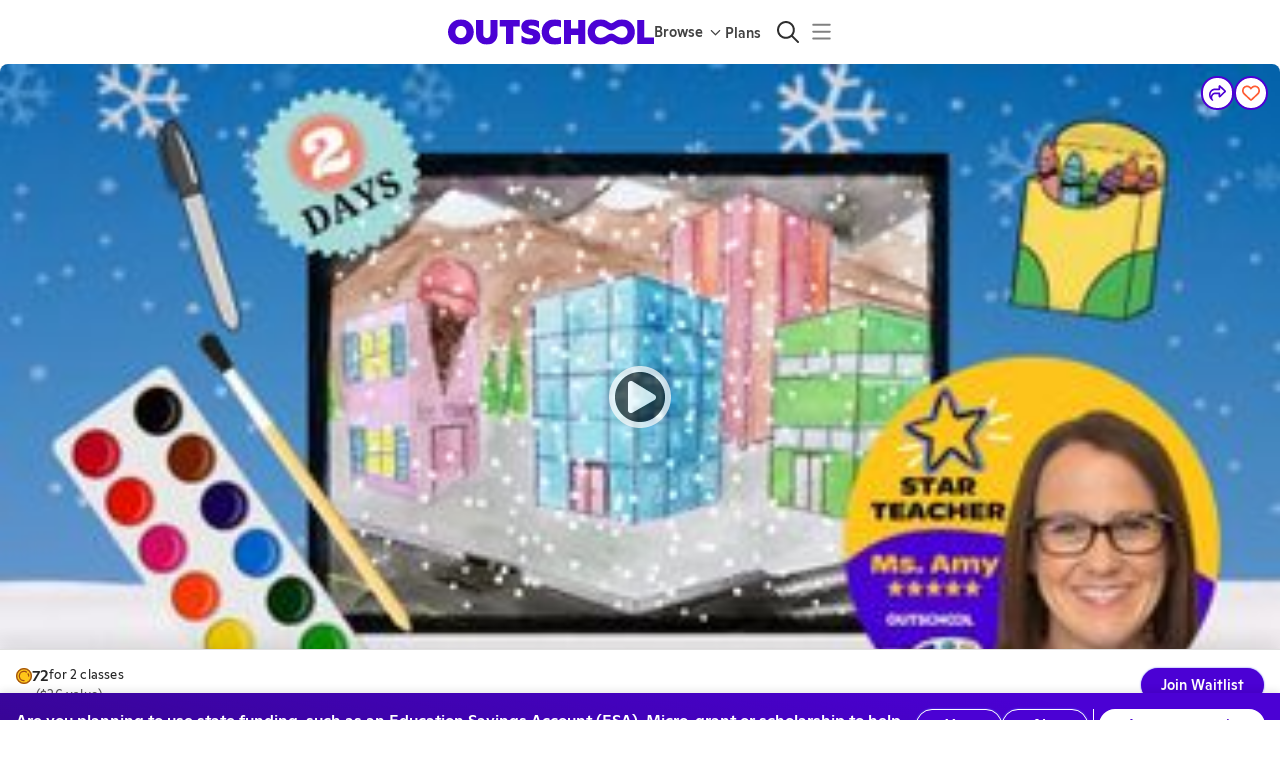

--- FILE ---
content_type: application/javascript
request_url: https://static2.outschool.com/master/main/public/js/runtime~client.7ff4b3b421946eddb459.js
body_size: 7322
content:
!function(){"use strict";var e,a,f,c,d,b,t,n={},r={};function o(e){var a=r[e];if(void 0!==a)return a.exports;var f=r[e]={id:e,loaded:!1,exports:{}};return n[e].call(f.exports,f,f.exports,o),f.loaded=!0,f.exports}o.m=n,o.amdD=function(){throw new Error("define cannot be used indirect")},o.amdO={},e=[],o.O=function(a,f,c,d){if(!f){var b=1/0;for(i=0;i<e.length;i++){f=e[i][0],c=e[i][1],d=e[i][2];for(var t=!0,n=0;n<f.length;n++)(!1&d||b>=d)&&Object.keys(o.O).every((function(e){return o.O[e](f[n])}))?f.splice(n--,1):(t=!1,d<b&&(b=d));if(t){e.splice(i--,1);var r=c();void 0!==r&&(a=r)}}return a}d=d||0;for(var i=e.length;i>0&&e[i-1][2]>d;i--)e[i]=e[i-1];e[i]=[f,c,d]},o.n=function(e){var a=e&&e.__esModule?function(){return e.default}:function(){return e};return o.d(a,{a:a}),a},f=Object.getPrototypeOf?function(e){return Object.getPrototypeOf(e)}:function(e){return e.__proto__},o.t=function(e,c){if(1&c&&(e=this(e)),8&c)return e;if("object"==typeof e&&e){if(4&c&&e.__esModule)return e;if(16&c&&"function"==typeof e.then)return e}var d=Object.create(null);o.r(d);var b={};a=a||[null,f({}),f([]),f(f)];for(var t=2&c&&e;"object"==typeof t&&!~a.indexOf(t);t=f(t))Object.getOwnPropertyNames(t).forEach((function(a){b[a]=function(){return e[a]}}));return b.default=function(){return e},o.d(d,b),d},o.d=function(e,a){for(var f in a)o.o(a,f)&&!o.o(e,f)&&Object.defineProperty(e,f,{enumerable:!0,get:a[f]})},o.f={},o.e=function(e){return Promise.all(Object.keys(o.f).reduce((function(a,f){return o.f[f](e,a),a}),[]))},o.u=function(e){return"public/js/"+({37:"sellerOrgPages",145:"PersonalizedAdSettingsPage",209:"rarePages",260:"classComparison",379:"landingPage",1109:"TrustAndSafetyPage",1425:"club-explanation",1478:"CareersPage",1484:"sectionJoin",1486:"activityDetailPage",1692:"hubPage",1717:"homeschoolCurriculumPage",1830:"signup",2094:"paidCategoryLandingPage",2280:"AcceptGiftEnrollmentPage",2321:"howToTeachPage",2329:"confirmLearnerEmailPage",2999:"giftCardPages",3539:"esaLandingPage",3646:"studyTipsPage",4002:"MuxRecording",4117:"adminPages",4278:"partnerOrgCharts",4420:"OnboardingQuizPage",4433:"homeschoolPage",4437:"confirmEmailPage",4468:"ConfirmOtherEmailsPage",4496:"TutoringPage",4535:"login",4903:"parentHome",4950:"TeacherSchedulingTipsPage",5177:"home",5267:"categories",5528:"searchPage",5548:"calendar",5667:"onlineClassesPage",5962:"teacherPages",6093:"teacherMarketingPage",6613:"clubPages",6666:"changePasswordPage",6837:"OrgsTermsPage",7086:"esaPage",7131:"profilePages",7473:"partnerOrgPages",7713:"LandingPageBelowTheFold",7951:"joinThirdPartyAccount",8227:"articlePage",8480:"disclaimer",8564:"newClassesOnOutschool",8670:"Lottie",9136:"changePinPage",9145:"AboutPage",9289:"DevWorkbenchContainer",9318:"loggedInPages",9841:"subscriptions",9945:"Video"}[e]||e)+"."+{37:"65ff7ac39d7a9326ce27",82:"2e64a911a1cbb987dfb6",145:"83e3a6d0443a5b387d19",154:"2014d2a148bc92ed9700",186:"4d75028b87f35a97549c",196:"026c339756f277d81769",209:"e5b64945101a5b10b690",260:"0e7b9c7ec8239811ce19",307:"ff29108165281834504c",321:"ee3005826ae5fb9fde4a",350:"bf42b853ff06489dd678",368:"2fbd2bedb2edcd6b3e9f",379:"9219ea956d9ff44d331f",403:"7f4d58cf309b254e1d79",418:"1106dab7f876058ba421",427:"a6639ecc6662abdb7e3b",472:"e5dd87529d589b5aaa31",502:"3ee06ff04b55118f3c0c",503:"cd7041a22539863980cf",525:"74e7b7adbf48a8c00c4a",553:"998678a10dc1407c403d",729:"9bd2dfaddd6ce34966b5",736:"2b8d304e2b6eb1274de5",892:"46c2f417d3a988d5c2bc",908:"7d604cdb27e0768f7875",951:"19125f74fb0d1320896b",976:"b3be50a0dd504e18aa2c",991:"e9d6125f2c3de75dd78b",1074:"3292c847e1903e5f035e",1080:"0c4059331eed3f2ece34",1097:"7dc8cb350c6f8b9f0b6b",1109:"70875747bfa53d7e50d3",1113:"953bd7e73f38546ed98e",1203:"02535ec1d36758a56c07",1206:"6a155e30b6274a966822",1237:"953e1fd092658e63732c",1272:"b619097a449857c61eb9",1308:"304a77337ffd4232e188",1312:"363229078dd83735bfb0",1396:"5545197ea4a35dbee94e",1408:"960fc8aa31246d99184e",1425:"1b4aa18ee71043e2fc03",1478:"836be3d2b49e60a65631",1484:"c34ed8c13ba7d3fae2a1",1486:"cfbd4650feedade67573",1555:"15dc5b0ff9d0e5edf3ae",1566:"3a8c5f7a1ac9222222bb",1587:"808e74a976081388ae87",1591:"53896f7bee752491f1fb",1683:"c50ecae6ee14e025fea0",1692:"6d283bbce38911c13909",1696:"26ac04eff7a9db1703ce",1699:"e9499b1396b5ffbcf132",1715:"af57a3ca37d0b8bbd802",1717:"3a23d906dd8cdc6f0134",1830:"e33e6394dc09352f4799",1885:"78df5133dbb58b7fb098",1947:"835f769e3bbe02a63b69",1983:"2687ddeea84835421ea0",2001:"16b584bb0d9c72c7028f",2041:"aac20d7930c163ef34b2",2043:"29da05600339c3d2f709",2067:"40d9b53434b8ff270cbf",2094:"fd2f9e6ca5da850ddd5f",2126:"e89a9f85bc591b8b0119",2158:"2233ec27255af1333987",2234:"72fd0dddd8b66545542e",2280:"d39b4143d71ef417166b",2321:"d7dec32164e149f845aa",2322:"c35c10f8e80ab474853c",2329:"490ef85e10b12cb229af",2399:"b0fa3683183956d50826",2541:"8d5b979b3d32a68928d7",2547:"b059eb4cb57ab4f2e818",2576:"05b2ea8355f917d84442",2615:"3a4d9e22240e5fade2a7",2671:"3cf7648a005aa7ce243a",2777:"1389795dde9206c76f1c",2789:"de8e33abf24c39debeb7",2851:"d2737eac671711a321b3",2958:"c903d2ad0e6af6e1f1fe",2966:"f0e41dec09d03e70a0ae",2994:"8495d42fb0f6108ee86a",2999:"5c8201dc7ae3f0fcfc1d",3039:"ec7697b8431d4ff83fbf",3055:"2239acadd5454e22c6d6",3082:"330faaabb0fb9b711458",3126:"fc34300daeb1d28bf89e",3165:"8800be72cdfe7100e351",3192:"b80dfeda81defc240eba",3291:"7849797f8e31aca2e844",3315:"c920b715765a27e88e5f",3334:"1a60e8ff06a9de43ad6d",3337:"4ba967c7c7917a4441eb",3398:"f4af87fabadd261b9bff",3539:"5d4e24418e5ab41b1bb6",3545:"e06941a1318c7949d157",3548:"3584bf18157cbeb65196",3550:"3c1d9e0fc3660b74cc5d",3564:"3e771f548d8b3d909c98",3589:"175326b854b49dc5bda0",3611:"d5ddb8469c5e31d48b4c",3630:"1091ea3f072b524d1fca",3646:"415f45baa35951fc0c8e",3661:"a8c795baf4eb64aa361e",3665:"51199329d4d8b62c99f8",3687:"f91b9921e89fe7f72789",3708:"08c7798015fabb3700dd",3755:"5c6ba0629d92fbcddf40",3790:"0462223423140bf3fb7f",3893:"90bc0f89dca20195282c",3908:"05f77e75b32e8c65125d",3998:"e6372fd7b0159d1e4e36",4002:"c6b62b85f9efe694e9f6",4006:"de011052b7c9fbd56dda",4095:"6ce4604d017c46c00e96",4117:"3d3e8cf7d637d4985698",4175:"d8b0b9b6318e0f200092",4278:"10175499f303aaf5cf09",4313:"8f48c3641e15f116e34d",4315:"0dffc8d406cf383f1433",4341:"af72c952d1919120bf10",4342:"e1c5ee2bca64b0886adb",4347:"e9d6a5494012aaa11c66",4420:"430aa52c9625dd5f0697",4433:"684ca4bceec3b37c22a5",4437:"120894813b31b02f2102",4459:"b4d50c5516fbe1d317d3",4468:"3c86ae1b48cea9c7c42d",4472:"00bda2b08559dc9c84ea",4496:"c11e8ee17425d6b170b5",4535:"1fb934fd057d1ae042e1",4559:"3c682fa092bf2a7eeb16",4609:"b84c7999a969a8b798b4",4637:"c839b243f60d4f70ce60",4748:"fde029b82ab8003304b8",4813:"d64595959604c9957de3",4845:"c10edcb2e6c67ce86463",4903:"401a6996c3b908629a78",4918:"f30767b8430ff29acc5f",4950:"f628964b9d6fdbc05e77",5030:"94045384a3811f5f0693",5042:"49af15ab93cf0a3014f3",5045:"18ddf191f8817fa00387",5074:"51f20082bec817726b4f",5085:"024652f00265c6f4371d",5167:"1c7ad843a5c2e9741ed1",5177:"dcbbac694dc9ecf1a9f8",5180:"02efffe02b8bb6a899e3",5267:"c11a6118aa442765440c",5272:"9dc10bc6b52022cb6dd1",5325:"03ee82a98c01242b217a",5391:"ef568aac15307c35213f",5430:"d8c3f6ff0df7db108064",5517:"e265b8cd387cb6591bf1",5528:"5aff6732ffc173517f73",5548:"1ab56b6a2a392a5b906f",5658:"bd6bffcd93b0b4e33012",5667:"61da1c93e5cb2a5ef933",5701:"69f461c65c4e7ab481b2",5722:"70a38831300deb986d8e",5734:"605b41e0bcab4025708a",5782:"29c246e7bd434c0ef06e",5877:"dca656fbf05ada852cee",5962:"505dabcc380432355467",6093:"6765c6acf55ca1e6dea7",6100:"cff2d57cb5fd0fef3c79",6102:"8622df65cfef24c02f8c",6231:"83ff4ca77afe84e56c28",6248:"ca9927f28be454f9ba49",6307:"992e678914ac6e68fcbc",6313:"fab401452f981dda848d",6340:"d9b1a33e51dafde0812f",6353:"d59ed26bdf5f0ac1b108",6378:"de81caa7a9d2e3530064",6442:"83e5f40952b1ad4a422c",6451:"4e7fd2687bfd59562b9f",6461:"45f082654cd6f0b287b9",6479:"ba7c7f1bb36f2253d09a",6491:"13466f80d74d118eb151",6529:"80968f5e769eb1e28d26",6539:"020e5ff1e7c97a8a4da4",6583:"7d596f3fa00dc14c38f7",6613:"3b3846e5445aeab5f99d",6617:"c8d7915481032c1d0032",6666:"fe17e30737eeb4bceee7",6699:"c7217635877c0e74d535",6774:"2efd275f3ccc821a09ce",6837:"701aea2a498223806743",6853:"590e5b7b97ad203eba3b",6870:"c32974225fddeb878177",6875:"36fc08beb17cc8354328",6916:"032d3b2035db55799126",7015:"9dc3c839c4391c46ed06",7048:"7b61af3350fb16be9cb5",7086:"6386c24ed31bc986569d",7116:"9f591431306f22d79a34",7124:"d79480a4969b954ad1f5",7131:"16c0d23e9e7dee52028f",7139:"7d59045b47dba74e58a9",7147:"ab9805313ec26dbb3200",7170:"e719981b36612c51a9f4",7198:"213b0f1e28a9977c5e1f",7234:"d6dbd5be1a366bab0bad",7266:"36b2afcbb702f6fdb1a9",7316:"45b59d35d32b6bd85095",7324:"37c6699983ef18ecee2e",7356:"9354705374ae3cafdb8a",7381:"228885f65fc4dd279082",7439:"91bd923dc2eda34abd7a",7451:"a563e38cffad1af64110",7457:"13f80bec02cff0fb685c",7473:"ee70865a9bf800c10955",7583:"c5557fec4a4eee7fc3b8",7643:"c34c0a674d30cda2bbd5",7713:"356a5510c07900c6b95f",7738:"8f66cf8e88021f5956cf",7808:"e026b5ed479be4fea71c",7831:"45409d8af9a20d7f956f",7871:"8b3e157207fc88b6825e",7951:"6fa55a81cfb2684f4ed9",7956:"d9bc55084b3b837a1df4",8098:"66afeae21f544ea80fdc",8175:"f9402a12c687c6a99a90",8227:"866792146dab123aeed6",8273:"0bbd0f8af88b0c25dafb",8291:"0ede6784aebda4c8b899",8324:"8f43e79e21d58c8875bf",8386:"25353d795a436bc67a8f",8390:"5016b1d21a29d7cd20b2",8414:"8604bfde7369d1576cea",8480:"b95fa0373c30e1aaa081",8499:"bb587486b0857cab294b",8523:"17eee8a2a14e61d92cc1",8559:"e2f3c02720b7685e66fb",8564:"af8e9ca11fc8b24dfcc5",8587:"1f3611a9fd3314580556",8632:"d6ab061252936512adaf",8633:"f547829fc27a7b78fb21",8637:"fe0f667894c0a7a62771",8670:"f2f56081774303df6945",8701:"58b3249325e205759847",8738:"27076703d5cc9dcc9522",8748:"f18ef5a977f317fb499b",8757:"4565a6ba44b7487e16d6",8785:"2047e1d8ebb6564a3b4c",8843:"61ec831f25619c2ac1c6",8854:"abfc40107f01dc13735c",8867:"41e5c70a50ade12db86d",8899:"11011c0fe3e1ce2292a0",9e3:"dc657ece0aa6f58732b0",9030:"087a887077dc0154d29a",9043:"f65bb6f2e98bc77922b7",9136:"2bb01f3f22fd49769aee",9145:"bd09f01eb5a5f26bc520",9238:"093cd7e1a92c2eb22f16",9273:"5515296c90667806dcb7",9289:"6d9ef4186614489562dc",9318:"c740c94138ba9195caee",9329:"8a695614d788b534d521",9331:"3387aebe4b733f58944b",9353:"4b9490866c2769735b8f",9368:"94d9845a31f4500ff3dd",9395:"a4e1b6974f214da938d6",9469:"b0c1cf0c0f2c3d26b418",9545:"ac289dd1f246dd2e081c",9579:"e599d3cb5d46d8c631ea",9685:"06d438dd23ce687b0479",9817:"afb0de651fa0aa091b85",9841:"2f0c2eaee88620ee18f1",9856:"c8cad8bd4a70ff09fb1c",9882:"ab2bc5af1da54a610987",9943:"0f2dd9e711120d6f819e",9945:"9507a2b90fac0ab14920"}[e]+".js"},o.miniCssF=function(e){return"public/css/"+e+"."+{6529:"f7afa03d321a4d2cf7c3",9329:"d1d287a8a26e1182d13c"}[e]+".css"},o.g=function(){if("object"==typeof globalThis)return globalThis;try{return this||new Function("return this")()}catch(e){if("object"==typeof window)return window}}(),o.o=function(e,a){return Object.prototype.hasOwnProperty.call(e,a)},c={},d="@outschool/website:",o.l=function(e,a,f,b){if(c[e])c[e].push(a);else{var t,n;if(void 0!==f)for(var r=document.getElementsByTagName("script"),i=0;i<r.length;i++){var u=r[i];if(u.getAttribute("src")==e||u.getAttribute("data-webpack")==d+f){t=u;break}}t||(n=!0,(t=document.createElement("script")).charset="utf-8",t.timeout=120,o.nc&&t.setAttribute("nonce",o.nc),t.setAttribute("data-webpack",d+f),t.src=e),c[e]=[a];var s=function(a,f){t.onerror=t.onload=null,clearTimeout(l);var d=c[e];if(delete c[e],t.parentNode&&t.parentNode.removeChild(t),d&&d.forEach((function(e){return e(f)})),a)return a(f)},l=setTimeout(s.bind(null,void 0,{type:"timeout",target:t}),12e4);t.onerror=s.bind(null,t.onerror),t.onload=s.bind(null,t.onload),n&&document.head.appendChild(t)}},o.r=function(e){"undefined"!=typeof Symbol&&Symbol.toStringTag&&Object.defineProperty(e,Symbol.toStringTag,{value:"Module"}),Object.defineProperty(e,"__esModule",{value:!0})},o.nmd=function(e){return e.paths=[],e.children||(e.children=[]),e},o.p="https://static2.outschool.com/master/main/",b=function(e){return new Promise((function(a,f){var c=o.miniCssF(e),d=o.p+c;if(function(e,a){for(var f=document.getElementsByTagName("link"),c=0;c<f.length;c++){var d=(t=f[c]).getAttribute("data-href")||t.getAttribute("href");if("stylesheet"===t.rel&&(d===e||d===a))return t}var b=document.getElementsByTagName("style");for(c=0;c<b.length;c++){var t;if((d=(t=b[c]).getAttribute("data-href"))===e||d===a)return t}}(c,d))return a();!function(e,a,f,c){var d=document.createElement("link");d.rel="stylesheet",d.type="text/css",d.onerror=d.onload=function(b){if(d.onerror=d.onload=null,"load"===b.type)f();else{var t=b&&("load"===b.type?"missing":b.type),n=b&&b.target&&b.target.href||a,r=new Error("Loading CSS chunk "+e+" failed.\n("+n+")");r.code="CSS_CHUNK_LOAD_FAILED",r.type=t,r.request=n,d.parentNode.removeChild(d),c(r)}},d.href=a,document.head.appendChild(d)}(e,d,a,f)}))},t={1:0},o.f.miniCss=function(e,a){t[e]?a.push(t[e]):0!==t[e]&&{6529:1,9329:1}[e]&&a.push(t[e]=b(e).then((function(){t[e]=0}),(function(a){throw delete t[e],a})))},function(){var e={1:0};o.f.j=function(a,f){var c=o.o(e,a)?e[a]:void 0;if(0!==c)if(c)f.push(c[2]);else if(1!=a){var d=new Promise((function(f,d){c=e[a]=[f,d]}));f.push(c[2]=d);var b=o.p+o.u(a),t=new Error;o.l(b,(function(f){if(o.o(e,a)&&(0!==(c=e[a])&&(e[a]=void 0),c)){var d=f&&("load"===f.type?"missing":f.type),b=f&&f.target&&f.target.src;t.message="Loading chunk "+a+" failed.\n("+d+": "+b+")",t.name="ChunkLoadError",t.type=d,t.request=b,c[1](t)}}),"chunk-"+a,a)}else e[a]=0},o.O.j=function(a){return 0===e[a]};var a=function(a,f){var c,d,b=f[0],t=f[1],n=f[2],r=0;if(b.some((function(a){return 0!==e[a]}))){for(c in t)o.o(t,c)&&(o.m[c]=t[c]);if(n)var i=n(o)}for(a&&a(f);r<b.length;r++)d=b[r],o.o(e,d)&&e[d]&&e[d][0](),e[d]=0;return o.O(i)},f=self.webpackChunk_outschool_website=self.webpackChunk_outschool_website||[];f.forEach(a.bind(null,0)),f.push=a.bind(null,f.push.bind(f))}(),o.nc=void 0}();
//# sourceMappingURL=runtime~client.7ff4b3b421946eddb459.js.map